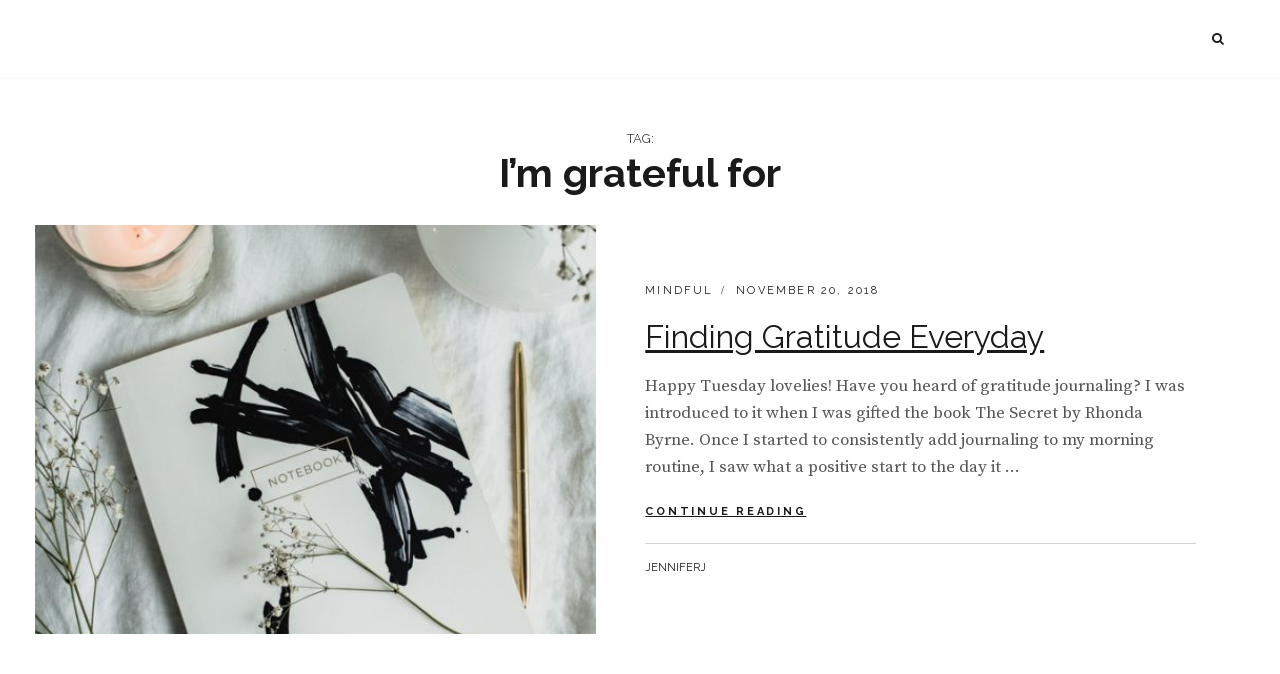

--- FILE ---
content_type: text/html; charset=UTF-8
request_url: https://jenniferjsullins.com/tag/im-grateful-for/
body_size: 15871
content:
<!DOCTYPE html>
<html dir="ltr" >
<head>
<meta charset="UTF-8">
<meta name="viewport" content="width=device-width, initial-scale=1">
<link rel="profile" href="https://gmpg.org/xfn/11">

<title>I'm grateful for -</title>
	<style>img:is([sizes="auto" i], [sizes^="auto," i]) { contain-intrinsic-size: 3000px 1500px }</style>
	
		<!-- All in One SEO 4.5.6 - aioseo.com -->
		<meta name="robots" content="max-image-preview:large" />
		<link rel="canonical" href="https://jenniferjsullins.com/tag/im-grateful-for/" />
		<meta name="generator" content="All in One SEO (AIOSEO) 4.5.6" />
		<script type="application/ld+json" class="aioseo-schema">
			{"@context":"https:\/\/schema.org","@graph":[{"@type":"BreadcrumbList","@id":"https:\/\/jenniferjsullins.com\/tag\/im-grateful-for\/#breadcrumblist","itemListElement":[{"@type":"ListItem","@id":"https:\/\/jenniferjsullins.com\/#listItem","position":1,"name":"Home","item":"https:\/\/jenniferjsullins.com\/","nextItem":"https:\/\/jenniferjsullins.com\/tag\/im-grateful-for\/#listItem"},{"@type":"ListItem","@id":"https:\/\/jenniferjsullins.com\/tag\/im-grateful-for\/#listItem","position":2,"name":"I'm grateful for","previousItem":"https:\/\/jenniferjsullins.com\/#listItem"}]},{"@type":"CollectionPage","@id":"https:\/\/jenniferjsullins.com\/tag\/im-grateful-for\/#collectionpage","url":"https:\/\/jenniferjsullins.com\/tag\/im-grateful-for\/","name":"I'm grateful for -","inLanguage":"en-US","isPartOf":{"@id":"https:\/\/jenniferjsullins.com\/#website"},"breadcrumb":{"@id":"https:\/\/jenniferjsullins.com\/tag\/im-grateful-for\/#breadcrumblist"}},{"@type":"Organization","@id":"https:\/\/jenniferjsullins.com\/#organization","url":"https:\/\/jenniferjsullins.com\/"},{"@type":"WebSite","@id":"https:\/\/jenniferjsullins.com\/#website","url":"https:\/\/jenniferjsullins.com\/","inLanguage":"en-US","publisher":{"@id":"https:\/\/jenniferjsullins.com\/#organization"}}]}
		</script>
		<!-- All in One SEO -->

<link rel='dns-prefetch' href='//a.omappapi.com' />
<link rel='dns-prefetch' href='//fonts.googleapis.com' />
<link rel="alternate" type="application/rss+xml" title=" &raquo; Feed" href="https://jenniferjsullins.com/feed/" />
<link rel="alternate" type="application/rss+xml" title=" &raquo; Comments Feed" href="https://jenniferjsullins.com/comments/feed/" />
<link rel="alternate" type="application/rss+xml" title=" &raquo; I&#039;m grateful for Tag Feed" href="https://jenniferjsullins.com/tag/im-grateful-for/feed/" />
		<!-- This site uses the Google Analytics by MonsterInsights plugin v8.23.1 - Using Analytics tracking - https://www.monsterinsights.com/ -->
							<script src="//www.googletagmanager.com/gtag/js?id=G-9G3KHFRWTS"  data-cfasync="false" data-wpfc-render="false" type="text/javascript" async></script>
			<script data-cfasync="false" data-wpfc-render="false" type="text/javascript">
				var mi_version = '8.23.1';
				var mi_track_user = true;
				var mi_no_track_reason = '';
				
								var disableStrs = [
										'ga-disable-G-9G3KHFRWTS',
									];

				/* Function to detect opted out users */
				function __gtagTrackerIsOptedOut() {
					for (var index = 0; index < disableStrs.length; index++) {
						if (document.cookie.indexOf(disableStrs[index] + '=true') > -1) {
							return true;
						}
					}

					return false;
				}

				/* Disable tracking if the opt-out cookie exists. */
				if (__gtagTrackerIsOptedOut()) {
					for (var index = 0; index < disableStrs.length; index++) {
						window[disableStrs[index]] = true;
					}
				}

				/* Opt-out function */
				function __gtagTrackerOptout() {
					for (var index = 0; index < disableStrs.length; index++) {
						document.cookie = disableStrs[index] + '=true; expires=Thu, 31 Dec 2099 23:59:59 UTC; path=/';
						window[disableStrs[index]] = true;
					}
				}

				if ('undefined' === typeof gaOptout) {
					function gaOptout() {
						__gtagTrackerOptout();
					}
				}
								window.dataLayer = window.dataLayer || [];

				window.MonsterInsightsDualTracker = {
					helpers: {},
					trackers: {},
				};
				if (mi_track_user) {
					function __gtagDataLayer() {
						dataLayer.push(arguments);
					}

					function __gtagTracker(type, name, parameters) {
						if (!parameters) {
							parameters = {};
						}

						if (parameters.send_to) {
							__gtagDataLayer.apply(null, arguments);
							return;
						}

						if (type === 'event') {
														parameters.send_to = monsterinsights_frontend.v4_id;
							var hookName = name;
							if (typeof parameters['event_category'] !== 'undefined') {
								hookName = parameters['event_category'] + ':' + name;
							}

							if (typeof MonsterInsightsDualTracker.trackers[hookName] !== 'undefined') {
								MonsterInsightsDualTracker.trackers[hookName](parameters);
							} else {
								__gtagDataLayer('event', name, parameters);
							}
							
						} else {
							__gtagDataLayer.apply(null, arguments);
						}
					}

					__gtagTracker('js', new Date());
					__gtagTracker('set', {
						'developer_id.dZGIzZG': true,
											});
										__gtagTracker('config', 'G-9G3KHFRWTS', {"forceSSL":"true"} );
															window.gtag = __gtagTracker;										(function () {
						/* https://developers.google.com/analytics/devguides/collection/analyticsjs/ */
						/* ga and __gaTracker compatibility shim. */
						var noopfn = function () {
							return null;
						};
						var newtracker = function () {
							return new Tracker();
						};
						var Tracker = function () {
							return null;
						};
						var p = Tracker.prototype;
						p.get = noopfn;
						p.set = noopfn;
						p.send = function () {
							var args = Array.prototype.slice.call(arguments);
							args.unshift('send');
							__gaTracker.apply(null, args);
						};
						var __gaTracker = function () {
							var len = arguments.length;
							if (len === 0) {
								return;
							}
							var f = arguments[len - 1];
							if (typeof f !== 'object' || f === null || typeof f.hitCallback !== 'function') {
								if ('send' === arguments[0]) {
									var hitConverted, hitObject = false, action;
									if ('event' === arguments[1]) {
										if ('undefined' !== typeof arguments[3]) {
											hitObject = {
												'eventAction': arguments[3],
												'eventCategory': arguments[2],
												'eventLabel': arguments[4],
												'value': arguments[5] ? arguments[5] : 1,
											}
										}
									}
									if ('pageview' === arguments[1]) {
										if ('undefined' !== typeof arguments[2]) {
											hitObject = {
												'eventAction': 'page_view',
												'page_path': arguments[2],
											}
										}
									}
									if (typeof arguments[2] === 'object') {
										hitObject = arguments[2];
									}
									if (typeof arguments[5] === 'object') {
										Object.assign(hitObject, arguments[5]);
									}
									if ('undefined' !== typeof arguments[1].hitType) {
										hitObject = arguments[1];
										if ('pageview' === hitObject.hitType) {
											hitObject.eventAction = 'page_view';
										}
									}
									if (hitObject) {
										action = 'timing' === arguments[1].hitType ? 'timing_complete' : hitObject.eventAction;
										hitConverted = mapArgs(hitObject);
										__gtagTracker('event', action, hitConverted);
									}
								}
								return;
							}

							function mapArgs(args) {
								var arg, hit = {};
								var gaMap = {
									'eventCategory': 'event_category',
									'eventAction': 'event_action',
									'eventLabel': 'event_label',
									'eventValue': 'event_value',
									'nonInteraction': 'non_interaction',
									'timingCategory': 'event_category',
									'timingVar': 'name',
									'timingValue': 'value',
									'timingLabel': 'event_label',
									'page': 'page_path',
									'location': 'page_location',
									'title': 'page_title',
									'referrer' : 'page_referrer',
								};
								for (arg in args) {
																		if (!(!args.hasOwnProperty(arg) || !gaMap.hasOwnProperty(arg))) {
										hit[gaMap[arg]] = args[arg];
									} else {
										hit[arg] = args[arg];
									}
								}
								return hit;
							}

							try {
								f.hitCallback();
							} catch (ex) {
							}
						};
						__gaTracker.create = newtracker;
						__gaTracker.getByName = newtracker;
						__gaTracker.getAll = function () {
							return [];
						};
						__gaTracker.remove = noopfn;
						__gaTracker.loaded = true;
						window['__gaTracker'] = __gaTracker;
					})();
									} else {
										console.log("");
					(function () {
						function __gtagTracker() {
							return null;
						}

						window['__gtagTracker'] = __gtagTracker;
						window['gtag'] = __gtagTracker;
					})();
									}
			</script>
				<!-- / Google Analytics by MonsterInsights -->
		<script type="text/javascript">
/* <![CDATA[ */
window._wpemojiSettings = {"baseUrl":"https:\/\/s.w.org\/images\/core\/emoji\/15.0.3\/72x72\/","ext":".png","svgUrl":"https:\/\/s.w.org\/images\/core\/emoji\/15.0.3\/svg\/","svgExt":".svg","source":{"concatemoji":"https:\/\/jenniferjsullins.com\/wp-includes\/js\/wp-emoji-release.min.js?ver=6.7.1"}};
/*! This file is auto-generated */
!function(i,n){var o,s,e;function c(e){try{var t={supportTests:e,timestamp:(new Date).valueOf()};sessionStorage.setItem(o,JSON.stringify(t))}catch(e){}}function p(e,t,n){e.clearRect(0,0,e.canvas.width,e.canvas.height),e.fillText(t,0,0);var t=new Uint32Array(e.getImageData(0,0,e.canvas.width,e.canvas.height).data),r=(e.clearRect(0,0,e.canvas.width,e.canvas.height),e.fillText(n,0,0),new Uint32Array(e.getImageData(0,0,e.canvas.width,e.canvas.height).data));return t.every(function(e,t){return e===r[t]})}function u(e,t,n){switch(t){case"flag":return n(e,"\ud83c\udff3\ufe0f\u200d\u26a7\ufe0f","\ud83c\udff3\ufe0f\u200b\u26a7\ufe0f")?!1:!n(e,"\ud83c\uddfa\ud83c\uddf3","\ud83c\uddfa\u200b\ud83c\uddf3")&&!n(e,"\ud83c\udff4\udb40\udc67\udb40\udc62\udb40\udc65\udb40\udc6e\udb40\udc67\udb40\udc7f","\ud83c\udff4\u200b\udb40\udc67\u200b\udb40\udc62\u200b\udb40\udc65\u200b\udb40\udc6e\u200b\udb40\udc67\u200b\udb40\udc7f");case"emoji":return!n(e,"\ud83d\udc26\u200d\u2b1b","\ud83d\udc26\u200b\u2b1b")}return!1}function f(e,t,n){var r="undefined"!=typeof WorkerGlobalScope&&self instanceof WorkerGlobalScope?new OffscreenCanvas(300,150):i.createElement("canvas"),a=r.getContext("2d",{willReadFrequently:!0}),o=(a.textBaseline="top",a.font="600 32px Arial",{});return e.forEach(function(e){o[e]=t(a,e,n)}),o}function t(e){var t=i.createElement("script");t.src=e,t.defer=!0,i.head.appendChild(t)}"undefined"!=typeof Promise&&(o="wpEmojiSettingsSupports",s=["flag","emoji"],n.supports={everything:!0,everythingExceptFlag:!0},e=new Promise(function(e){i.addEventListener("DOMContentLoaded",e,{once:!0})}),new Promise(function(t){var n=function(){try{var e=JSON.parse(sessionStorage.getItem(o));if("object"==typeof e&&"number"==typeof e.timestamp&&(new Date).valueOf()<e.timestamp+604800&&"object"==typeof e.supportTests)return e.supportTests}catch(e){}return null}();if(!n){if("undefined"!=typeof Worker&&"undefined"!=typeof OffscreenCanvas&&"undefined"!=typeof URL&&URL.createObjectURL&&"undefined"!=typeof Blob)try{var e="postMessage("+f.toString()+"("+[JSON.stringify(s),u.toString(),p.toString()].join(",")+"));",r=new Blob([e],{type:"text/javascript"}),a=new Worker(URL.createObjectURL(r),{name:"wpTestEmojiSupports"});return void(a.onmessage=function(e){c(n=e.data),a.terminate(),t(n)})}catch(e){}c(n=f(s,u,p))}t(n)}).then(function(e){for(var t in e)n.supports[t]=e[t],n.supports.everything=n.supports.everything&&n.supports[t],"flag"!==t&&(n.supports.everythingExceptFlag=n.supports.everythingExceptFlag&&n.supports[t]);n.supports.everythingExceptFlag=n.supports.everythingExceptFlag&&!n.supports.flag,n.DOMReady=!1,n.readyCallback=function(){n.DOMReady=!0}}).then(function(){return e}).then(function(){var e;n.supports.everything||(n.readyCallback(),(e=n.source||{}).concatemoji?t(e.concatemoji):e.wpemoji&&e.twemoji&&(t(e.twemoji),t(e.wpemoji)))}))}((window,document),window._wpemojiSettings);
/* ]]> */
</script>
<link rel='stylesheet' id='sbi_styles-css' href='https://jenniferjsullins.com/wp-content/plugins/instagram-feed/css/sbi-styles.min.css?ver=6.2.8' type='text/css' media='all' />
<style id='wp-emoji-styles-inline-css' type='text/css'>

	img.wp-smiley, img.emoji {
		display: inline !important;
		border: none !important;
		box-shadow: none !important;
		height: 1em !important;
		width: 1em !important;
		margin: 0 0.07em !important;
		vertical-align: -0.1em !important;
		background: none !important;
		padding: 0 !important;
	}
</style>
<link rel='stylesheet' id='wp-block-library-css' href='https://jenniferjsullins.com/wp-includes/css/dist/block-library/style.min.css?ver=6.7.1' type='text/css' media='all' />
<style id='wp-block-library-theme-inline-css' type='text/css'>
.wp-block-audio :where(figcaption){color:#555;font-size:13px;text-align:center}.is-dark-theme .wp-block-audio :where(figcaption){color:#ffffffa6}.wp-block-audio{margin:0 0 1em}.wp-block-code{border:1px solid #ccc;border-radius:4px;font-family:Menlo,Consolas,monaco,monospace;padding:.8em 1em}.wp-block-embed :where(figcaption){color:#555;font-size:13px;text-align:center}.is-dark-theme .wp-block-embed :where(figcaption){color:#ffffffa6}.wp-block-embed{margin:0 0 1em}.blocks-gallery-caption{color:#555;font-size:13px;text-align:center}.is-dark-theme .blocks-gallery-caption{color:#ffffffa6}:root :where(.wp-block-image figcaption){color:#555;font-size:13px;text-align:center}.is-dark-theme :root :where(.wp-block-image figcaption){color:#ffffffa6}.wp-block-image{margin:0 0 1em}.wp-block-pullquote{border-bottom:4px solid;border-top:4px solid;color:currentColor;margin-bottom:1.75em}.wp-block-pullquote cite,.wp-block-pullquote footer,.wp-block-pullquote__citation{color:currentColor;font-size:.8125em;font-style:normal;text-transform:uppercase}.wp-block-quote{border-left:.25em solid;margin:0 0 1.75em;padding-left:1em}.wp-block-quote cite,.wp-block-quote footer{color:currentColor;font-size:.8125em;font-style:normal;position:relative}.wp-block-quote:where(.has-text-align-right){border-left:none;border-right:.25em solid;padding-left:0;padding-right:1em}.wp-block-quote:where(.has-text-align-center){border:none;padding-left:0}.wp-block-quote.is-large,.wp-block-quote.is-style-large,.wp-block-quote:where(.is-style-plain){border:none}.wp-block-search .wp-block-search__label{font-weight:700}.wp-block-search__button{border:1px solid #ccc;padding:.375em .625em}:where(.wp-block-group.has-background){padding:1.25em 2.375em}.wp-block-separator.has-css-opacity{opacity:.4}.wp-block-separator{border:none;border-bottom:2px solid;margin-left:auto;margin-right:auto}.wp-block-separator.has-alpha-channel-opacity{opacity:1}.wp-block-separator:not(.is-style-wide):not(.is-style-dots){width:100px}.wp-block-separator.has-background:not(.is-style-dots){border-bottom:none;height:1px}.wp-block-separator.has-background:not(.is-style-wide):not(.is-style-dots){height:2px}.wp-block-table{margin:0 0 1em}.wp-block-table td,.wp-block-table th{word-break:normal}.wp-block-table :where(figcaption){color:#555;font-size:13px;text-align:center}.is-dark-theme .wp-block-table :where(figcaption){color:#ffffffa6}.wp-block-video :where(figcaption){color:#555;font-size:13px;text-align:center}.is-dark-theme .wp-block-video :where(figcaption){color:#ffffffa6}.wp-block-video{margin:0 0 1em}:root :where(.wp-block-template-part.has-background){margin-bottom:0;margin-top:0;padding:1.25em 2.375em}
</style>
<link rel='stylesheet' id='wc-blocks-vendors-style-css' href='https://jenniferjsullins.com/wp-content/plugins/woocommerce/packages/woocommerce-blocks/build/wc-blocks-vendors-style.css?ver=7.8.3' type='text/css' media='all' />
<link rel='stylesheet' id='wc-blocks-style-css' href='https://jenniferjsullins.com/wp-content/plugins/woocommerce/packages/woocommerce-blocks/build/wc-blocks-style.css?ver=7.8.3' type='text/css' media='all' />
<style id='classic-theme-styles-inline-css' type='text/css'>
/*! This file is auto-generated */
.wp-block-button__link{color:#fff;background-color:#32373c;border-radius:9999px;box-shadow:none;text-decoration:none;padding:calc(.667em + 2px) calc(1.333em + 2px);font-size:1.125em}.wp-block-file__button{background:#32373c;color:#fff;text-decoration:none}
</style>
<style id='global-styles-inline-css' type='text/css'>
:root{--wp--preset--aspect-ratio--square: 1;--wp--preset--aspect-ratio--4-3: 4/3;--wp--preset--aspect-ratio--3-4: 3/4;--wp--preset--aspect-ratio--3-2: 3/2;--wp--preset--aspect-ratio--2-3: 2/3;--wp--preset--aspect-ratio--16-9: 16/9;--wp--preset--aspect-ratio--9-16: 9/16;--wp--preset--color--black: #000000;--wp--preset--color--cyan-bluish-gray: #abb8c3;--wp--preset--color--white: #ffffff;--wp--preset--color--pale-pink: #f78da7;--wp--preset--color--vivid-red: #cf2e2e;--wp--preset--color--luminous-vivid-orange: #ff6900;--wp--preset--color--luminous-vivid-amber: #fcb900;--wp--preset--color--light-green-cyan: #7bdcb5;--wp--preset--color--vivid-green-cyan: #00d084;--wp--preset--color--pale-cyan-blue: #8ed1fc;--wp--preset--color--vivid-cyan-blue: #0693e3;--wp--preset--color--vivid-purple: #9b51e0;--wp--preset--color--medium-black: #333333;--wp--preset--color--gray: #999999;--wp--preset--color--medium-gray: #666666;--wp--preset--color--light-gray: #f2f2f2;--wp--preset--gradient--vivid-cyan-blue-to-vivid-purple: linear-gradient(135deg,rgba(6,147,227,1) 0%,rgb(155,81,224) 100%);--wp--preset--gradient--light-green-cyan-to-vivid-green-cyan: linear-gradient(135deg,rgb(122,220,180) 0%,rgb(0,208,130) 100%);--wp--preset--gradient--luminous-vivid-amber-to-luminous-vivid-orange: linear-gradient(135deg,rgba(252,185,0,1) 0%,rgba(255,105,0,1) 100%);--wp--preset--gradient--luminous-vivid-orange-to-vivid-red: linear-gradient(135deg,rgba(255,105,0,1) 0%,rgb(207,46,46) 100%);--wp--preset--gradient--very-light-gray-to-cyan-bluish-gray: linear-gradient(135deg,rgb(238,238,238) 0%,rgb(169,184,195) 100%);--wp--preset--gradient--cool-to-warm-spectrum: linear-gradient(135deg,rgb(74,234,220) 0%,rgb(151,120,209) 20%,rgb(207,42,186) 40%,rgb(238,44,130) 60%,rgb(251,105,98) 80%,rgb(254,248,76) 100%);--wp--preset--gradient--blush-light-purple: linear-gradient(135deg,rgb(255,206,236) 0%,rgb(152,150,240) 100%);--wp--preset--gradient--blush-bordeaux: linear-gradient(135deg,rgb(254,205,165) 0%,rgb(254,45,45) 50%,rgb(107,0,62) 100%);--wp--preset--gradient--luminous-dusk: linear-gradient(135deg,rgb(255,203,112) 0%,rgb(199,81,192) 50%,rgb(65,88,208) 100%);--wp--preset--gradient--pale-ocean: linear-gradient(135deg,rgb(255,245,203) 0%,rgb(182,227,212) 50%,rgb(51,167,181) 100%);--wp--preset--gradient--electric-grass: linear-gradient(135deg,rgb(202,248,128) 0%,rgb(113,206,126) 100%);--wp--preset--gradient--midnight: linear-gradient(135deg,rgb(2,3,129) 0%,rgb(40,116,252) 100%);--wp--preset--font-size--small: 14px;--wp--preset--font-size--medium: 20px;--wp--preset--font-size--large: 30px;--wp--preset--font-size--x-large: 42px;--wp--preset--font-size--normal: 17px;--wp--preset--font-size--huge: 40px;--wp--preset--spacing--20: 0.44rem;--wp--preset--spacing--30: 0.67rem;--wp--preset--spacing--40: 1rem;--wp--preset--spacing--50: 1.5rem;--wp--preset--spacing--60: 2.25rem;--wp--preset--spacing--70: 3.38rem;--wp--preset--spacing--80: 5.06rem;--wp--preset--shadow--natural: 6px 6px 9px rgba(0, 0, 0, 0.2);--wp--preset--shadow--deep: 12px 12px 50px rgba(0, 0, 0, 0.4);--wp--preset--shadow--sharp: 6px 6px 0px rgba(0, 0, 0, 0.2);--wp--preset--shadow--outlined: 6px 6px 0px -3px rgba(255, 255, 255, 1), 6px 6px rgba(0, 0, 0, 1);--wp--preset--shadow--crisp: 6px 6px 0px rgba(0, 0, 0, 1);}:where(.is-layout-flex){gap: 0.5em;}:where(.is-layout-grid){gap: 0.5em;}body .is-layout-flex{display: flex;}.is-layout-flex{flex-wrap: wrap;align-items: center;}.is-layout-flex > :is(*, div){margin: 0;}body .is-layout-grid{display: grid;}.is-layout-grid > :is(*, div){margin: 0;}:where(.wp-block-columns.is-layout-flex){gap: 2em;}:where(.wp-block-columns.is-layout-grid){gap: 2em;}:where(.wp-block-post-template.is-layout-flex){gap: 1.25em;}:where(.wp-block-post-template.is-layout-grid){gap: 1.25em;}.has-black-color{color: var(--wp--preset--color--black) !important;}.has-cyan-bluish-gray-color{color: var(--wp--preset--color--cyan-bluish-gray) !important;}.has-white-color{color: var(--wp--preset--color--white) !important;}.has-pale-pink-color{color: var(--wp--preset--color--pale-pink) !important;}.has-vivid-red-color{color: var(--wp--preset--color--vivid-red) !important;}.has-luminous-vivid-orange-color{color: var(--wp--preset--color--luminous-vivid-orange) !important;}.has-luminous-vivid-amber-color{color: var(--wp--preset--color--luminous-vivid-amber) !important;}.has-light-green-cyan-color{color: var(--wp--preset--color--light-green-cyan) !important;}.has-vivid-green-cyan-color{color: var(--wp--preset--color--vivid-green-cyan) !important;}.has-pale-cyan-blue-color{color: var(--wp--preset--color--pale-cyan-blue) !important;}.has-vivid-cyan-blue-color{color: var(--wp--preset--color--vivid-cyan-blue) !important;}.has-vivid-purple-color{color: var(--wp--preset--color--vivid-purple) !important;}.has-black-background-color{background-color: var(--wp--preset--color--black) !important;}.has-cyan-bluish-gray-background-color{background-color: var(--wp--preset--color--cyan-bluish-gray) !important;}.has-white-background-color{background-color: var(--wp--preset--color--white) !important;}.has-pale-pink-background-color{background-color: var(--wp--preset--color--pale-pink) !important;}.has-vivid-red-background-color{background-color: var(--wp--preset--color--vivid-red) !important;}.has-luminous-vivid-orange-background-color{background-color: var(--wp--preset--color--luminous-vivid-orange) !important;}.has-luminous-vivid-amber-background-color{background-color: var(--wp--preset--color--luminous-vivid-amber) !important;}.has-light-green-cyan-background-color{background-color: var(--wp--preset--color--light-green-cyan) !important;}.has-vivid-green-cyan-background-color{background-color: var(--wp--preset--color--vivid-green-cyan) !important;}.has-pale-cyan-blue-background-color{background-color: var(--wp--preset--color--pale-cyan-blue) !important;}.has-vivid-cyan-blue-background-color{background-color: var(--wp--preset--color--vivid-cyan-blue) !important;}.has-vivid-purple-background-color{background-color: var(--wp--preset--color--vivid-purple) !important;}.has-black-border-color{border-color: var(--wp--preset--color--black) !important;}.has-cyan-bluish-gray-border-color{border-color: var(--wp--preset--color--cyan-bluish-gray) !important;}.has-white-border-color{border-color: var(--wp--preset--color--white) !important;}.has-pale-pink-border-color{border-color: var(--wp--preset--color--pale-pink) !important;}.has-vivid-red-border-color{border-color: var(--wp--preset--color--vivid-red) !important;}.has-luminous-vivid-orange-border-color{border-color: var(--wp--preset--color--luminous-vivid-orange) !important;}.has-luminous-vivid-amber-border-color{border-color: var(--wp--preset--color--luminous-vivid-amber) !important;}.has-light-green-cyan-border-color{border-color: var(--wp--preset--color--light-green-cyan) !important;}.has-vivid-green-cyan-border-color{border-color: var(--wp--preset--color--vivid-green-cyan) !important;}.has-pale-cyan-blue-border-color{border-color: var(--wp--preset--color--pale-cyan-blue) !important;}.has-vivid-cyan-blue-border-color{border-color: var(--wp--preset--color--vivid-cyan-blue) !important;}.has-vivid-purple-border-color{border-color: var(--wp--preset--color--vivid-purple) !important;}.has-vivid-cyan-blue-to-vivid-purple-gradient-background{background: var(--wp--preset--gradient--vivid-cyan-blue-to-vivid-purple) !important;}.has-light-green-cyan-to-vivid-green-cyan-gradient-background{background: var(--wp--preset--gradient--light-green-cyan-to-vivid-green-cyan) !important;}.has-luminous-vivid-amber-to-luminous-vivid-orange-gradient-background{background: var(--wp--preset--gradient--luminous-vivid-amber-to-luminous-vivid-orange) !important;}.has-luminous-vivid-orange-to-vivid-red-gradient-background{background: var(--wp--preset--gradient--luminous-vivid-orange-to-vivid-red) !important;}.has-very-light-gray-to-cyan-bluish-gray-gradient-background{background: var(--wp--preset--gradient--very-light-gray-to-cyan-bluish-gray) !important;}.has-cool-to-warm-spectrum-gradient-background{background: var(--wp--preset--gradient--cool-to-warm-spectrum) !important;}.has-blush-light-purple-gradient-background{background: var(--wp--preset--gradient--blush-light-purple) !important;}.has-blush-bordeaux-gradient-background{background: var(--wp--preset--gradient--blush-bordeaux) !important;}.has-luminous-dusk-gradient-background{background: var(--wp--preset--gradient--luminous-dusk) !important;}.has-pale-ocean-gradient-background{background: var(--wp--preset--gradient--pale-ocean) !important;}.has-electric-grass-gradient-background{background: var(--wp--preset--gradient--electric-grass) !important;}.has-midnight-gradient-background{background: var(--wp--preset--gradient--midnight) !important;}.has-small-font-size{font-size: var(--wp--preset--font-size--small) !important;}.has-medium-font-size{font-size: var(--wp--preset--font-size--medium) !important;}.has-large-font-size{font-size: var(--wp--preset--font-size--large) !important;}.has-x-large-font-size{font-size: var(--wp--preset--font-size--x-large) !important;}
:where(.wp-block-post-template.is-layout-flex){gap: 1.25em;}:where(.wp-block-post-template.is-layout-grid){gap: 1.25em;}
:where(.wp-block-columns.is-layout-flex){gap: 2em;}:where(.wp-block-columns.is-layout-grid){gap: 2em;}
:root :where(.wp-block-pullquote){font-size: 1.5em;line-height: 1.6;}
</style>
<link rel='stylesheet' id='catch-infinite-scroll-css' href='https://jenniferjsullins.com/wp-content/plugins/catch-infinite-scroll/public/css/catch-infinite-scroll-public.css?ver=2.0.5' type='text/css' media='all' />
<link rel='stylesheet' id='essential-widgets-css' href='https://jenniferjsullins.com/wp-content/plugins/essential-widgets/public/css/essential-widgets-public.css?ver=2.2' type='text/css' media='all' />
<link rel='stylesheet' id='woocommerce-layout-css' href='https://jenniferjsullins.com/wp-content/plugins/woocommerce/assets/css/woocommerce-layout.css?ver=6.7.0' type='text/css' media='all' />
<link rel='stylesheet' id='woocommerce-smallscreen-css' href='https://jenniferjsullins.com/wp-content/plugins/woocommerce/assets/css/woocommerce-smallscreen.css?ver=6.7.0' type='text/css' media='only screen and (max-width: 768px)' />
<link rel='stylesheet' id='woocommerce-general-css' href='https://jenniferjsullins.com/wp-content/plugins/woocommerce/assets/css/woocommerce.css?ver=6.7.0' type='text/css' media='all' />
<style id='woocommerce-inline-inline-css' type='text/css'>
.woocommerce form .form-row .required { visibility: visible; }
</style>
<link rel='stylesheet' id='fotografie-style-css' href='https://jenniferjsullins.com/wp-content/themes/fotografie/style.css?ver=6.7.1' type='text/css' media='all' />
<link rel='stylesheet' id='corporatefotografie-style-css' href='https://jenniferjsullins.com/wp-content/themes/corporate-fotografie/style.css?ver=20200903-70651' type='text/css' media='all' />
<link rel='stylesheet' id='fotografie-fonts-css' href='https://fonts.googleapis.com/css?family=Raleway%3A300%2C400%2C700%2C300italic%2C400italic%2C700italic%7CSource+Serif+Pro%3A300%2C400%2C700%2C300italic%2C400italic%2C700italic&#038;subset=latin%2Clatin-ext' type='text/css' media='all' />
<link rel='stylesheet' id='font-awesome-css' href='https://jenniferjsullins.com/wp-content/plugins/elementor/assets/lib/font-awesome/css/font-awesome.min.css?ver=4.7.0' type='text/css' media='all' />
<link rel='stylesheet' id='fotografie-block-style-css' href='https://jenniferjsullins.com/wp-content/themes/fotografie/assets/css/blocks.css?ver=1.0' type='text/css' media='all' />
<link rel='stylesheet' id='tawcvs-frontend-css' href='https://jenniferjsullins.com/wp-content/plugins/variation-swatches-for-woocommerce/assets/css/frontend.css?ver=2.2.1' type='text/css' media='all' />
<script type="text/javascript" src="https://jenniferjsullins.com/wp-content/plugins/google-analytics-for-wordpress/assets/js/frontend-gtag.min.js?ver=8.23.1" id="monsterinsights-frontend-script-js"></script>
<script data-cfasync="false" data-wpfc-render="false" type="text/javascript" id='monsterinsights-frontend-script-js-extra'>/* <![CDATA[ */
var monsterinsights_frontend = {"js_events_tracking":"true","download_extensions":"doc,pdf,ppt,zip,xls,docx,pptx,xlsx","inbound_paths":"[]","home_url":"https:\/\/jenniferjsullins.com","hash_tracking":"false","v4_id":"G-9G3KHFRWTS"};/* ]]> */
</script>
<script type="text/javascript" src="https://jenniferjsullins.com/wp-includes/js/jquery/jquery.min.js?ver=3.7.1" id="jquery-core-js"></script>
<script type="text/javascript" src="https://jenniferjsullins.com/wp-includes/js/jquery/jquery-migrate.min.js?ver=3.4.1" id="jquery-migrate-js"></script>
<script type="text/javascript" id="catch-infinite-scroll-js-extra">
/* <![CDATA[ */
var selector = {"jetpack_enabled":"","image":"https:\/\/jenniferjsullins.com\/wp-content\/plugins\/catch-infinite-scroll\/image\/loader.gif","load_more_text":"Load More","finish_text":"No more items to display","event":"click","navigationSelector":"nav.navigation, nav#nav-below","nextSelector":"nav.navigation .nav-links a.next, nav.navigation .nav-links .nav-previous a, nav#nav-below .nav-previous a","contentSelector":"#infinite-post-wrap","itemSelector":"article.status-publish","type":"post","theme":"corporate-fotografie"};
/* ]]> */
</script>
<script type="text/javascript" src="https://jenniferjsullins.com/wp-content/plugins/catch-infinite-scroll/public/js/catch-infinite-scroll-public.js?ver=2.0.5" id="catch-infinite-scroll-js"></script>
<script type="text/javascript" src="https://jenniferjsullins.com/wp-content/plugins/essential-widgets/public/js/essential-widgets-public.js?ver=2.2" id="essential-widgets-js"></script>
<link rel="https://api.w.org/" href="https://jenniferjsullins.com/wp-json/" /><link rel="alternate" title="JSON" type="application/json" href="https://jenniferjsullins.com/wp-json/wp/v2/tags/195" /><link rel="EditURI" type="application/rsd+xml" title="RSD" href="https://jenniferjsullins.com/xmlrpc.php?rsd" />
<meta name="generator" content="WordPress 6.7.1" />
<meta name="generator" content="WooCommerce 6.7.0" />
		<script type="text/javascript" async defer data-pin-color="" 
		 data-pin-hover="true" src="https://jenniferjsullins.com/wp-content/plugins/pinterest-pin-it-button-on-image-hover-and-post/js/pinit.js"></script>
			<noscript><style>.woocommerce-product-gallery{ opacity: 1 !important; }</style></noscript>
	<meta name="generator" content="Elementor 3.25.9; features: e_font_icon_svg, additional_custom_breakpoints, e_optimized_control_loading, e_element_cache; settings: css_print_method-external, google_font-enabled, font_display-swap">
			<style>
				.e-con.e-parent:nth-of-type(n+4):not(.e-lazyloaded):not(.e-no-lazyload),
				.e-con.e-parent:nth-of-type(n+4):not(.e-lazyloaded):not(.e-no-lazyload) * {
					background-image: none !important;
				}
				@media screen and (max-height: 1024px) {
					.e-con.e-parent:nth-of-type(n+3):not(.e-lazyloaded):not(.e-no-lazyload),
					.e-con.e-parent:nth-of-type(n+3):not(.e-lazyloaded):not(.e-no-lazyload) * {
						background-image: none !important;
					}
				}
				@media screen and (max-height: 640px) {
					.e-con.e-parent:nth-of-type(n+2):not(.e-lazyloaded):not(.e-no-lazyload),
					.e-con.e-parent:nth-of-type(n+2):not(.e-lazyloaded):not(.e-no-lazyload) * {
						background-image: none !important;
					}
				}
			</style>
			<link rel="icon" href="https://jenniferjsullins.com/wp-content/uploads/2018/08/cropped-peonies-10-of-16-e1533243638819-32x32.jpg" sizes="32x32" />
<link rel="icon" href="https://jenniferjsullins.com/wp-content/uploads/2018/08/cropped-peonies-10-of-16-e1533243638819-192x192.jpg" sizes="192x192" />
<link rel="apple-touch-icon" href="https://jenniferjsullins.com/wp-content/uploads/2018/08/cropped-peonies-10-of-16-e1533243638819-180x180.jpg" />
<meta name="msapplication-TileImage" content="https://jenniferjsullins.com/wp-content/uploads/2018/08/cropped-peonies-10-of-16-e1533243638819-270x270.jpg" />
		<style type="text/css" id="wp-custom-css">
			/* .page .entry-title {
	display: none;
}	 
*/

.site-branding img {
	max-width: 180px;
	
}

.page-id-353 .custom-header {
	display: block;
}

.page-id-353 .custom-header-content-wrapper {
	text-shadow: 1px 1px #000000;
}

.page-id-353 .custom-header .entry-title {
	display: block;
}

.custom-header {
	display: none;
}

	#site-generator {
	display: none;
}

#footer-instagram {
  margin-bottom: 10px;	
}

a	 {
	color: #000;
	text-decoration: underline;

}	


.site-title a:hover,
.site-title a:focus,
a:hover, a:focus, a:active,
.more-link:hover,
.more-link:focus,
.dropdown-toggle:hover,
.dropdown-toggle:focus,
#search-toggle:hover,
#search-toggle:focus,
#share-toggle:hover,
#share-toggle:focus,
#header-menu-social a:hover,
#header-menu-social a:focus,
.main-navigation a:hover,
.main-navigation a:focus,
.main-navigation ul.menu li:hover > a,
.main-navigation ul.menu li.focus > a,
.main-navigation ul.menu li:active > a,
.main-navigation ul ul a:hover,
.main-navigation ul ul > li.focus > a,
.portfolio-wrapper a:hover,
.portfolio-wrapper a:focus,
.post-archive .entry-title a:hover,
.post-archive .entry-title a:focus,
.entry-meta:hover,
.entry-meta:focus,
.post-archive .entry-meta a:hover,
.post-archive .entry-meta a:focus {
    color: #000;
		text-decoration: underline;
}

.single-post .site-content {
    max-width: 800px;
}

/* WOO Commerce Styling */

.woocommerce div.product p.price, .woocommerce div.product span.price, .woocommerce ul.products li.product .price {
	color: black;
}

.woocommerce div.product form.cart .button, .woocommerce div.product form.cart .button:hover {

    vertical-align: middle;
    float: left;
    background-color: white;
    color: black;
    border: 1px black solid;
    font-weight: bold;
}

.woocommerce #content div.product .woocommerce-tabs, .woocommerce div.product .woocommerce-tabs, .woocommerce-page #content div.product .woocommerce-tabs, .woocommerce-page div.product .woocommerce-tabs {
	display: none;
}

.post-navigation {
	display: none;
}

.sku_wrapper{
	display: none;
}

td.label {
	 width:20%;
   white-space:nowrap;
}

.tawcvs-swatches .swatch-label {
    width: 20%;
    color: black;
    border-radius: 2%;
}

.woocommerce-message{
	border-top-color:black;
}

.woocommerce-message::before {
	color: black;
}		</style>
		<style id="kirki-inline-styles"></style></head>

<body class="archive tag tag-im-grateful-for tag-195 wp-embed-responsive theme-fotografie woocommerce-no-js hfeed fluid-layout elementor-default elementor-kit-1821">


<div id="page" class="site">
	<div class="site-inner">
		<a class="skip-link screen-reader-text" href="#content">Skip to content</a>

		<header id="masthead" class="site-header" role="banner">

			<div class="site-header-main">
				<div class="wrapper">

					
	<div class="site-branding">
				<div id="site-details">
							<p class="site-title"><a href="https://jenniferjsullins.com/" rel="home"></a></p>
						<h2 class="site-description"></h2>
		</div><!-- #site-details -->
	</div><!-- .site-branding -->

						<div class="menu-toggle-wrapper">
		<button id="menu-toggle" class="menu-toggle" aria-controls="top-menu" aria-expanded="false"></span><span class="menu-label">Menu</span></button>
	</div><!-- .menu-toggle-wrapper -->
	<div id="site-header-menu" class="site-header-menu">
		
			<nav id="site-navigation" class="main-navigation" role="navigation" aria-label="Primary Menu">
				
		
			</nav><!-- .main-navigation -->

		<div class="mobile-social-search">
			<nav id="social-navigation" class="social-navigation" role="navigation" aria-label="Social Links Menu" aria-expanded="false">
				<button id="search-toggle" class="toggle-top"><span class="search-label screen-reader-text">Search</span></button>

				<div id="header-search-container" class="search-container">

<form role="search" method="get" class="search-form" action="https://jenniferjsullins.com/">
	<label>
		<span class="screen-reader-text">Search for:</span>

		<input type="search" class="search-field" placeholder="Enter keyword&hellip;" value="" name="s" />
	</label>

	<button type="submit" class="search-submit"><span class="search-button-text">Search</span></button>
</form>
</div>

							</nav><!-- .social-navigation -->
		</div><!-- .mobile-social-search -->

	</div><!-- .site-header-menu -->

				</div><!-- .wrapper -->
			</div><!-- .site-header-main -->

		</header>

		<div class="below-site-header">
			
			<div id="site-content-wrapper" class="site-content-contain">

				
				
				
				
				<div id="content" class="site-content">

			<div id="primary" class="content-area">
			<main id="main" class="site-main" role="main">

				<header class="page-header blog-section-headline">
					<div class="page-title-wrapper">
						<h1 class="page-title"><span class="archive-title-type">Tag: </span>I&#8217;m grateful for</h1>					</div><!-- .page-title-wrapper -->
					<div class="taxonomy-description-wrapper">
											</div><!-- .taxonomy-description-wrapper -->
				</header>

				<div id="infinite-post-wrap" class="post-archive">

										
						
<article id="post-841 post-841" class="post-841 post type-post status-publish format-standard has-post-thumbnail hentry category-mindful tag-give-thanks tag-gratitude-journaling tag-im-grateful-for tag-mindful-living tag-morning-routine tag-the-secret">

	
	<div class="post-thumbnail" style="background-image: url( 'https://jenniferjsullins.com/wp-content/uploads/2018/11/whiteonwhite-1443-533x533.jpg' )">
		<a class="cover-link" href="https://jenniferjsullins.com/2018/11/20/finding-gratitude-everyday/"></a>
	</div>


	<div class="entry-container content-right">
		<div class="post-wrapper">
			<header class="entry-header">
									
	<div class="entry-meta category-date-meta">
		<span class="cat-links"><span class="screen-reader-text">Categories: </span><a href="https://jenniferjsullins.com/category/mindful/" rel="category tag">Mindful</a></span>		<span class="posted-on"><span class="screen-reader-text">Posted on</span> <a href="https://jenniferjsullins.com/2018/11/20/finding-gratitude-everyday/" rel="bookmark"><time class="entry-date published" datetime="2018-11-20T08:00:08-08:00">November 20, 2018</time><time class="updated" datetime="2018-12-06T15:34:57-08:00">December 6, 2018</time></a></span>	</div><!-- .entry-meta -->
								<h2 class="entry-title"><a href="https://jenniferjsullins.com/2018/11/20/finding-gratitude-everyday/" rel="bookmark">Finding Gratitude Everyday</a></h2>			</header>

			<div class="entry-summary">
				<p>Happy Tuesday lovelies! Have you heard of gratitude journaling? I was introduced to it when I was gifted the book The Secret by Rhonda Byrne. Once I started to consistently add journaling to my morning routine, I saw what a positive start to the day it &hellip; <a href="https://jenniferjsullins.com/2018/11/20/finding-gratitude-everyday/" class="more-link"><span>Continue reading<span class="screen-reader-text">Finding Gratitude Everyday</span></span></a></p>
			</div><!-- .entry-summary -->

							
	<footer class="entry-footer entry-meta">
		<span class="byline"><span class="screen-reader-text">by </span><span class="author vcard"><a class="url fn n" href="https://jenniferjsullins.com/author/jenniferj/">jenniferj</a></span></span>			</footer><!-- .entry-meta -->
					</div><!-- .post-wrapper -->
	</div><!-- .entry-container -->
</article><!-- #post-841 -->

					
				</div><!-- .post-archive -->

				
			</main>
		</div><!-- #primary.content-area -->

	
				</div><!-- .site-content -->

				

				<footer id="colophon" class="site-footer" role="contentinfo">

					

<aside class="widget-area footer-widget-area one" role="complementary">
	<div class="wrapper">
					<div class="widget-column footer-widget-1">
				<section id="instagram-feed-widget-2" class="widget widget_instagram-feed-widget"><h2 class="widget-title">Instagram</h2>
<div id="sb_instagram"  class="sbi sbi_mob_col_1 sbi_tab_col_2 sbi_col_6 sbi_width_resp" style="padding-bottom: 10px;width: 100%;" data-feedid="*1"  data-res="auto" data-cols="6" data-colsmobile="1" data-colstablet="2" data-num="6" data-nummobile="" data-shortcode-atts="{}"  data-postid="841" data-locatornonce="92477c7810" data-sbi-flags="favorLocal">
	
    <div id="sbi_images"  style="padding: 5px;">
		<div class="sbi_item sbi_type_carousel sbi_new sbi_transition" id="sbi_18327743017147479" data-date="1727912855">
    <div class="sbi_photo_wrap">
        <a class="sbi_photo" href="https://www.instagram.com/p/DApAddmyI_g/" target="_blank" rel="noopener nofollow" data-full-res="https://scontent-dfw5-2.cdninstagram.com/v/t51.29350-15/461797830_2350103685325516_8577217817912777802_n.jpg?_nc_cat=100&#038;ccb=1-7&#038;_nc_sid=18de74&#038;_nc_ohc=SPSCkIf-3uYQ7kNvgH8wQ50&#038;_nc_zt=23&#038;_nc_ht=scontent-dfw5-2.cdninstagram.com&#038;edm=ANo9K5cEAAAA&#038;_nc_gid=AvmUUUDyCjeOYl1ou1377bA&#038;oh=00_AYCq7HJ3OVKOGzeg6EOeo6jlO-gtaUsTE07ISPYVMaKy2A&#038;oe=67567A24" data-img-src-set="{&quot;d&quot;:&quot;https:\/\/scontent-dfw5-2.cdninstagram.com\/v\/t51.29350-15\/461797830_2350103685325516_8577217817912777802_n.jpg?_nc_cat=100&amp;ccb=1-7&amp;_nc_sid=18de74&amp;_nc_ohc=SPSCkIf-3uYQ7kNvgH8wQ50&amp;_nc_zt=23&amp;_nc_ht=scontent-dfw5-2.cdninstagram.com&amp;edm=ANo9K5cEAAAA&amp;_nc_gid=AvmUUUDyCjeOYl1ou1377bA&amp;oh=00_AYCq7HJ3OVKOGzeg6EOeo6jlO-gtaUsTE07ISPYVMaKy2A&amp;oe=67567A24&quot;,&quot;150&quot;:&quot;https:\/\/scontent-dfw5-2.cdninstagram.com\/v\/t51.29350-15\/461797830_2350103685325516_8577217817912777802_n.jpg?_nc_cat=100&amp;ccb=1-7&amp;_nc_sid=18de74&amp;_nc_ohc=SPSCkIf-3uYQ7kNvgH8wQ50&amp;_nc_zt=23&amp;_nc_ht=scontent-dfw5-2.cdninstagram.com&amp;edm=ANo9K5cEAAAA&amp;_nc_gid=AvmUUUDyCjeOYl1ou1377bA&amp;oh=00_AYCq7HJ3OVKOGzeg6EOeo6jlO-gtaUsTE07ISPYVMaKy2A&amp;oe=67567A24&quot;,&quot;320&quot;:&quot;https:\/\/scontent-dfw5-2.cdninstagram.com\/v\/t51.29350-15\/461797830_2350103685325516_8577217817912777802_n.jpg?_nc_cat=100&amp;ccb=1-7&amp;_nc_sid=18de74&amp;_nc_ohc=SPSCkIf-3uYQ7kNvgH8wQ50&amp;_nc_zt=23&amp;_nc_ht=scontent-dfw5-2.cdninstagram.com&amp;edm=ANo9K5cEAAAA&amp;_nc_gid=AvmUUUDyCjeOYl1ou1377bA&amp;oh=00_AYCq7HJ3OVKOGzeg6EOeo6jlO-gtaUsTE07ISPYVMaKy2A&amp;oe=67567A24&quot;,&quot;640&quot;:&quot;https:\/\/scontent-dfw5-2.cdninstagram.com\/v\/t51.29350-15\/461797830_2350103685325516_8577217817912777802_n.jpg?_nc_cat=100&amp;ccb=1-7&amp;_nc_sid=18de74&amp;_nc_ohc=SPSCkIf-3uYQ7kNvgH8wQ50&amp;_nc_zt=23&amp;_nc_ht=scontent-dfw5-2.cdninstagram.com&amp;edm=ANo9K5cEAAAA&amp;_nc_gid=AvmUUUDyCjeOYl1ou1377bA&amp;oh=00_AYCq7HJ3OVKOGzeg6EOeo6jlO-gtaUsTE07ISPYVMaKy2A&amp;oe=67567A24&quot;}">
            <span class="sbi-screenreader">Cute new shop alert @joonshoppe</span>
            <svg class="svg-inline--fa fa-clone fa-w-16 sbi_lightbox_carousel_icon" aria-hidden="true" aria-label="Clone" data-fa-proƒcessed="" data-prefix="far" data-icon="clone" role="img" xmlns="http://www.w3.org/2000/svg" viewBox="0 0 512 512">
	                <path fill="currentColor" d="M464 0H144c-26.51 0-48 21.49-48 48v48H48c-26.51 0-48 21.49-48 48v320c0 26.51 21.49 48 48 48h320c26.51 0 48-21.49 48-48v-48h48c26.51 0 48-21.49 48-48V48c0-26.51-21.49-48-48-48zM362 464H54a6 6 0 0 1-6-6V150a6 6 0 0 1 6-6h42v224c0 26.51 21.49 48 48 48h224v42a6 6 0 0 1-6 6zm96-96H150a6 6 0 0 1-6-6V54a6 6 0 0 1 6-6h308a6 6 0 0 1 6 6v308a6 6 0 0 1-6 6z"></path>
	            </svg>	                    <img src="https://jenniferjsullins.com/wp-content/plugins/instagram-feed/img/placeholder.png" alt="Cute new shop alert @joonshoppe">
        </a>
    </div>
</div><div class="sbi_item sbi_type_carousel sbi_new sbi_transition" id="sbi_17870799969127690" data-date="1727580401">
    <div class="sbi_photo_wrap">
        <a class="sbi_photo" href="https://www.instagram.com/p/DAfGWrOJ6lH/" target="_blank" rel="noopener nofollow" data-full-res="https://scontent-dfw5-1.cdninstagram.com/v/t51.29350-15/461614484_1569811807289991_3455907665708281422_n.jpg?_nc_cat=110&#038;ccb=1-7&#038;_nc_sid=18de74&#038;_nc_ohc=ELjmaI1MVwQQ7kNvgEVD4fj&#038;_nc_zt=23&#038;_nc_ht=scontent-dfw5-1.cdninstagram.com&#038;edm=ANo9K5cEAAAA&#038;_nc_gid=AvmUUUDyCjeOYl1ou1377bA&#038;oh=00_AYALccp_yx26coGyHC99WmEMeJ_YbqXUvJkzN1sVx9yS3w&#038;oe=67568098" data-img-src-set="{&quot;d&quot;:&quot;https:\/\/scontent-dfw5-1.cdninstagram.com\/v\/t51.29350-15\/461614484_1569811807289991_3455907665708281422_n.jpg?_nc_cat=110&amp;ccb=1-7&amp;_nc_sid=18de74&amp;_nc_ohc=ELjmaI1MVwQQ7kNvgEVD4fj&amp;_nc_zt=23&amp;_nc_ht=scontent-dfw5-1.cdninstagram.com&amp;edm=ANo9K5cEAAAA&amp;_nc_gid=AvmUUUDyCjeOYl1ou1377bA&amp;oh=00_AYALccp_yx26coGyHC99WmEMeJ_YbqXUvJkzN1sVx9yS3w&amp;oe=67568098&quot;,&quot;150&quot;:&quot;https:\/\/scontent-dfw5-1.cdninstagram.com\/v\/t51.29350-15\/461614484_1569811807289991_3455907665708281422_n.jpg?_nc_cat=110&amp;ccb=1-7&amp;_nc_sid=18de74&amp;_nc_ohc=ELjmaI1MVwQQ7kNvgEVD4fj&amp;_nc_zt=23&amp;_nc_ht=scontent-dfw5-1.cdninstagram.com&amp;edm=ANo9K5cEAAAA&amp;_nc_gid=AvmUUUDyCjeOYl1ou1377bA&amp;oh=00_AYALccp_yx26coGyHC99WmEMeJ_YbqXUvJkzN1sVx9yS3w&amp;oe=67568098&quot;,&quot;320&quot;:&quot;https:\/\/scontent-dfw5-1.cdninstagram.com\/v\/t51.29350-15\/461614484_1569811807289991_3455907665708281422_n.jpg?_nc_cat=110&amp;ccb=1-7&amp;_nc_sid=18de74&amp;_nc_ohc=ELjmaI1MVwQQ7kNvgEVD4fj&amp;_nc_zt=23&amp;_nc_ht=scontent-dfw5-1.cdninstagram.com&amp;edm=ANo9K5cEAAAA&amp;_nc_gid=AvmUUUDyCjeOYl1ou1377bA&amp;oh=00_AYALccp_yx26coGyHC99WmEMeJ_YbqXUvJkzN1sVx9yS3w&amp;oe=67568098&quot;,&quot;640&quot;:&quot;https:\/\/scontent-dfw5-1.cdninstagram.com\/v\/t51.29350-15\/461614484_1569811807289991_3455907665708281422_n.jpg?_nc_cat=110&amp;ccb=1-7&amp;_nc_sid=18de74&amp;_nc_ohc=ELjmaI1MVwQQ7kNvgEVD4fj&amp;_nc_zt=23&amp;_nc_ht=scontent-dfw5-1.cdninstagram.com&amp;edm=ANo9K5cEAAAA&amp;_nc_gid=AvmUUUDyCjeOYl1ou1377bA&amp;oh=00_AYALccp_yx26coGyHC99WmEMeJ_YbqXUvJkzN1sVx9yS3w&amp;oe=67568098&quot;}">
            <span class="sbi-screenreader">A week in Italy just the ✌🏼of us. 🇮🇹 So</span>
            <svg class="svg-inline--fa fa-clone fa-w-16 sbi_lightbox_carousel_icon" aria-hidden="true" aria-label="Clone" data-fa-proƒcessed="" data-prefix="far" data-icon="clone" role="img" xmlns="http://www.w3.org/2000/svg" viewBox="0 0 512 512">
	                <path fill="currentColor" d="M464 0H144c-26.51 0-48 21.49-48 48v48H48c-26.51 0-48 21.49-48 48v320c0 26.51 21.49 48 48 48h320c26.51 0 48-21.49 48-48v-48h48c26.51 0 48-21.49 48-48V48c0-26.51-21.49-48-48-48zM362 464H54a6 6 0 0 1-6-6V150a6 6 0 0 1 6-6h42v224c0 26.51 21.49 48 48 48h224v42a6 6 0 0 1-6 6zm96-96H150a6 6 0 0 1-6-6V54a6 6 0 0 1 6-6h308a6 6 0 0 1 6 6v308a6 6 0 0 1-6 6z"></path>
	            </svg>	                    <img src="https://jenniferjsullins.com/wp-content/plugins/instagram-feed/img/placeholder.png" alt="A week in Italy just the ✌🏼of us. 🇮🇹 Some highlights of the trip were the people watching in Milan during fashion week, a must do food tour through Bologna, and a 2 day wedding event of dear friends in Lake Como. It was the most heartfelt and stunning wedding, straight out of a movie. 

I am so thankful for this trip that wouldn’t have been possible without our village of help and especially a best friend who says “just book it, you’ll figure the rest out later.” Thank you @mrs.smith13 for setting aside your busy schedule to fly out and watch the boys for us. It’s becoming a fall tradition!">
        </a>
    </div>
</div><div class="sbi_item sbi_type_video sbi_new sbi_transition" id="sbi_18027212350946391" data-date="1710963681">
    <div class="sbi_photo_wrap">
        <a class="sbi_photo" href="https://www.instagram.com/reel/C4v36xcPXng/" target="_blank" rel="noopener nofollow" data-full-res="https://scontent-dfw5-2.cdninstagram.com/v/t51.29350-15/434065560_1772664599911268_8555726112852189862_n.jpg?_nc_cat=104&#038;ccb=1-7&#038;_nc_sid=18de74&#038;_nc_ohc=DStfmFx1RcsQ7kNvgGkz8Cj&#038;_nc_zt=23&#038;_nc_ht=scontent-dfw5-2.cdninstagram.com&#038;edm=ANo9K5cEAAAA&#038;_nc_gid=AvmUUUDyCjeOYl1ou1377bA&#038;oh=00_AYD9Z_Apzm0PEQNdnKn9PbZkoGr1y0AYZsRH0DSJx4BhPA&#038;oe=67566F16" data-img-src-set="{&quot;d&quot;:&quot;https:\/\/scontent-dfw5-2.cdninstagram.com\/v\/t51.29350-15\/434065560_1772664599911268_8555726112852189862_n.jpg?_nc_cat=104&amp;ccb=1-7&amp;_nc_sid=18de74&amp;_nc_ohc=DStfmFx1RcsQ7kNvgGkz8Cj&amp;_nc_zt=23&amp;_nc_ht=scontent-dfw5-2.cdninstagram.com&amp;edm=ANo9K5cEAAAA&amp;_nc_gid=AvmUUUDyCjeOYl1ou1377bA&amp;oh=00_AYD9Z_Apzm0PEQNdnKn9PbZkoGr1y0AYZsRH0DSJx4BhPA&amp;oe=67566F16&quot;,&quot;150&quot;:&quot;https:\/\/scontent-dfw5-2.cdninstagram.com\/v\/t51.29350-15\/434065560_1772664599911268_8555726112852189862_n.jpg?_nc_cat=104&amp;ccb=1-7&amp;_nc_sid=18de74&amp;_nc_ohc=DStfmFx1RcsQ7kNvgGkz8Cj&amp;_nc_zt=23&amp;_nc_ht=scontent-dfw5-2.cdninstagram.com&amp;edm=ANo9K5cEAAAA&amp;_nc_gid=AvmUUUDyCjeOYl1ou1377bA&amp;oh=00_AYD9Z_Apzm0PEQNdnKn9PbZkoGr1y0AYZsRH0DSJx4BhPA&amp;oe=67566F16&quot;,&quot;320&quot;:&quot;https:\/\/scontent-dfw5-2.cdninstagram.com\/v\/t51.29350-15\/434065560_1772664599911268_8555726112852189862_n.jpg?_nc_cat=104&amp;ccb=1-7&amp;_nc_sid=18de74&amp;_nc_ohc=DStfmFx1RcsQ7kNvgGkz8Cj&amp;_nc_zt=23&amp;_nc_ht=scontent-dfw5-2.cdninstagram.com&amp;edm=ANo9K5cEAAAA&amp;_nc_gid=AvmUUUDyCjeOYl1ou1377bA&amp;oh=00_AYD9Z_Apzm0PEQNdnKn9PbZkoGr1y0AYZsRH0DSJx4BhPA&amp;oe=67566F16&quot;,&quot;640&quot;:&quot;https:\/\/scontent-dfw5-2.cdninstagram.com\/v\/t51.29350-15\/434065560_1772664599911268_8555726112852189862_n.jpg?_nc_cat=104&amp;ccb=1-7&amp;_nc_sid=18de74&amp;_nc_ohc=DStfmFx1RcsQ7kNvgGkz8Cj&amp;_nc_zt=23&amp;_nc_ht=scontent-dfw5-2.cdninstagram.com&amp;edm=ANo9K5cEAAAA&amp;_nc_gid=AvmUUUDyCjeOYl1ou1377bA&amp;oh=00_AYD9Z_Apzm0PEQNdnKn9PbZkoGr1y0AYZsRH0DSJx4BhPA&amp;oe=67566F16&quot;}">
            <span class="sbi-screenreader">My 39th year was a doozy and I thought it deserved</span>
            	        <svg style="color: rgba(255,255,255,1)" class="svg-inline--fa fa-play fa-w-14 sbi_playbtn" aria-label="Play" aria-hidden="true" data-fa-processed="" data-prefix="fa" data-icon="play" role="presentation" xmlns="http://www.w3.org/2000/svg" viewBox="0 0 448 512"><path fill="currentColor" d="M424.4 214.7L72.4 6.6C43.8-10.3 0 6.1 0 47.9V464c0 37.5 40.7 60.1 72.4 41.3l352-208c31.4-18.5 31.5-64.1 0-82.6z"></path></svg>            <img src="https://jenniferjsullins.com/wp-content/plugins/instagram-feed/img/placeholder.png" alt="My 39th year was a doozy and I thought it deserved a place on my feed. 

Happy to be on the other side. I tend to retreat during hard times and I really appreciated the people who showed up and surrounded us with love during a tough year. Too many to picture but you all know who you are. 😚

So, while it would be very easy to call it a crappy year, I reflect back on in as a pretty good one.

Welcoming my 40th year, stronger and more resilient. 

#breastcancer #thisis40 #friendship #momfriends">
        </a>
    </div>
</div><div class="sbi_item sbi_type_video sbi_new sbi_transition" id="sbi_17986918099891389" data-date="1677535801">
    <div class="sbi_photo_wrap">
        <a class="sbi_photo" href="https://www.instagram.com/reel/CpLo9RogkmB/" target="_blank" rel="noopener nofollow" data-full-res="https://scontent-dfw5-1.cdninstagram.com/v/t51.36329-15/333283767_5696726397123361_1919353688292752422_n.jpg?_nc_cat=105&#038;ccb=1-7&#038;_nc_sid=18de74&#038;_nc_ohc=IGl-kQKIIxUQ7kNvgGLzffg&#038;_nc_zt=23&#038;_nc_ht=scontent-dfw5-1.cdninstagram.com&#038;edm=ANo9K5cEAAAA&#038;_nc_gid=AvmUUUDyCjeOYl1ou1377bA&#038;oh=00_AYBkH2-89wC1T2k0V4wCzqDHmUvNmILHecSqXpDZFfpJIg&#038;oe=6756801D" data-img-src-set="{&quot;d&quot;:&quot;https:\/\/scontent-dfw5-1.cdninstagram.com\/v\/t51.36329-15\/333283767_5696726397123361_1919353688292752422_n.jpg?_nc_cat=105&amp;ccb=1-7&amp;_nc_sid=18de74&amp;_nc_ohc=IGl-kQKIIxUQ7kNvgGLzffg&amp;_nc_zt=23&amp;_nc_ht=scontent-dfw5-1.cdninstagram.com&amp;edm=ANo9K5cEAAAA&amp;_nc_gid=AvmUUUDyCjeOYl1ou1377bA&amp;oh=00_AYBkH2-89wC1T2k0V4wCzqDHmUvNmILHecSqXpDZFfpJIg&amp;oe=6756801D&quot;,&quot;150&quot;:&quot;https:\/\/scontent-dfw5-1.cdninstagram.com\/v\/t51.36329-15\/333283767_5696726397123361_1919353688292752422_n.jpg?_nc_cat=105&amp;ccb=1-7&amp;_nc_sid=18de74&amp;_nc_ohc=IGl-kQKIIxUQ7kNvgGLzffg&amp;_nc_zt=23&amp;_nc_ht=scontent-dfw5-1.cdninstagram.com&amp;edm=ANo9K5cEAAAA&amp;_nc_gid=AvmUUUDyCjeOYl1ou1377bA&amp;oh=00_AYBkH2-89wC1T2k0V4wCzqDHmUvNmILHecSqXpDZFfpJIg&amp;oe=6756801D&quot;,&quot;320&quot;:&quot;https:\/\/scontent-dfw5-1.cdninstagram.com\/v\/t51.36329-15\/333283767_5696726397123361_1919353688292752422_n.jpg?_nc_cat=105&amp;ccb=1-7&amp;_nc_sid=18de74&amp;_nc_ohc=IGl-kQKIIxUQ7kNvgGLzffg&amp;_nc_zt=23&amp;_nc_ht=scontent-dfw5-1.cdninstagram.com&amp;edm=ANo9K5cEAAAA&amp;_nc_gid=AvmUUUDyCjeOYl1ou1377bA&amp;oh=00_AYBkH2-89wC1T2k0V4wCzqDHmUvNmILHecSqXpDZFfpJIg&amp;oe=6756801D&quot;,&quot;640&quot;:&quot;https:\/\/scontent-dfw5-1.cdninstagram.com\/v\/t51.36329-15\/333283767_5696726397123361_1919353688292752422_n.jpg?_nc_cat=105&amp;ccb=1-7&amp;_nc_sid=18de74&amp;_nc_ohc=IGl-kQKIIxUQ7kNvgGLzffg&amp;_nc_zt=23&amp;_nc_ht=scontent-dfw5-1.cdninstagram.com&amp;edm=ANo9K5cEAAAA&amp;_nc_gid=AvmUUUDyCjeOYl1ou1377bA&amp;oh=00_AYBkH2-89wC1T2k0V4wCzqDHmUvNmILHecSqXpDZFfpJIg&amp;oe=6756801D&quot;}">
            <span class="sbi-screenreader">MY DREAM HEADBOARD 🖤

I knew I wanted something</span>
            	        <svg style="color: rgba(255,255,255,1)" class="svg-inline--fa fa-play fa-w-14 sbi_playbtn" aria-label="Play" aria-hidden="true" data-fa-processed="" data-prefix="fa" data-icon="play" role="presentation" xmlns="http://www.w3.org/2000/svg" viewBox="0 0 448 512"><path fill="currentColor" d="M424.4 214.7L72.4 6.6C43.8-10.3 0 6.1 0 47.9V464c0 37.5 40.7 60.1 72.4 41.3l352-208c31.4-18.5 31.5-64.1 0-82.6z"></path></svg>            <img src="https://jenniferjsullins.com/wp-content/plugins/instagram-feed/img/placeholder.png" alt="MY DREAM HEADBOARD 🖤

I knew I wanted something to define our bedroom space. This headboard complete with nooks with outlets to hold your phone and favorite book, a light switch so you don’t have to leave bed to turn out the light, a ledge to display your favorite things and hold a glass of water, and the warmth and texture of wood make it feel like a stay at a dreamy hotel every night of the week. ☺️✨😴">
        </a>
    </div>
</div><div class="sbi_item sbi_type_video sbi_new sbi_transition" id="sbi_17986796731873520" data-date="1677185240">
    <div class="sbi_photo_wrap">
        <a class="sbi_photo" href="https://www.instagram.com/reel/CpBMjJAglPQ/" target="_blank" rel="noopener nofollow" data-full-res="https://scontent-dfw5-1.cdninstagram.com/v/t51.36329-15/333097405_884085026205356_1470283158703314315_n.jpg?_nc_cat=105&#038;ccb=1-7&#038;_nc_sid=18de74&#038;_nc_ohc=7Fow7-uxqSwQ7kNvgGfOeMT&#038;_nc_zt=23&#038;_nc_ht=scontent-dfw5-1.cdninstagram.com&#038;edm=ANo9K5cEAAAA&#038;_nc_gid=AvmUUUDyCjeOYl1ou1377bA&#038;oh=00_AYBp34UCK74r-40QXbfvzx66B1e4fh0Jf7ElzESVn-ACaQ&#038;oe=6756A166" data-img-src-set="{&quot;d&quot;:&quot;https:\/\/scontent-dfw5-1.cdninstagram.com\/v\/t51.36329-15\/333097405_884085026205356_1470283158703314315_n.jpg?_nc_cat=105&amp;ccb=1-7&amp;_nc_sid=18de74&amp;_nc_ohc=7Fow7-uxqSwQ7kNvgGfOeMT&amp;_nc_zt=23&amp;_nc_ht=scontent-dfw5-1.cdninstagram.com&amp;edm=ANo9K5cEAAAA&amp;_nc_gid=AvmUUUDyCjeOYl1ou1377bA&amp;oh=00_AYBp34UCK74r-40QXbfvzx66B1e4fh0Jf7ElzESVn-ACaQ&amp;oe=6756A166&quot;,&quot;150&quot;:&quot;https:\/\/scontent-dfw5-1.cdninstagram.com\/v\/t51.36329-15\/333097405_884085026205356_1470283158703314315_n.jpg?_nc_cat=105&amp;ccb=1-7&amp;_nc_sid=18de74&amp;_nc_ohc=7Fow7-uxqSwQ7kNvgGfOeMT&amp;_nc_zt=23&amp;_nc_ht=scontent-dfw5-1.cdninstagram.com&amp;edm=ANo9K5cEAAAA&amp;_nc_gid=AvmUUUDyCjeOYl1ou1377bA&amp;oh=00_AYBp34UCK74r-40QXbfvzx66B1e4fh0Jf7ElzESVn-ACaQ&amp;oe=6756A166&quot;,&quot;320&quot;:&quot;https:\/\/scontent-dfw5-1.cdninstagram.com\/v\/t51.36329-15\/333097405_884085026205356_1470283158703314315_n.jpg?_nc_cat=105&amp;ccb=1-7&amp;_nc_sid=18de74&amp;_nc_ohc=7Fow7-uxqSwQ7kNvgGfOeMT&amp;_nc_zt=23&amp;_nc_ht=scontent-dfw5-1.cdninstagram.com&amp;edm=ANo9K5cEAAAA&amp;_nc_gid=AvmUUUDyCjeOYl1ou1377bA&amp;oh=00_AYBp34UCK74r-40QXbfvzx66B1e4fh0Jf7ElzESVn-ACaQ&amp;oe=6756A166&quot;,&quot;640&quot;:&quot;https:\/\/scontent-dfw5-1.cdninstagram.com\/v\/t51.36329-15\/333097405_884085026205356_1470283158703314315_n.jpg?_nc_cat=105&amp;ccb=1-7&amp;_nc_sid=18de74&amp;_nc_ohc=7Fow7-uxqSwQ7kNvgGfOeMT&amp;_nc_zt=23&amp;_nc_ht=scontent-dfw5-1.cdninstagram.com&amp;edm=ANo9K5cEAAAA&amp;_nc_gid=AvmUUUDyCjeOYl1ou1377bA&amp;oh=00_AYBp34UCK74r-40QXbfvzx66B1e4fh0Jf7ElzESVn-ACaQ&amp;oe=6756A166&quot;}">
            <span class="sbi-screenreader">Living Room Updates….

Sofa finally arrived! ✔</span>
            	        <svg style="color: rgba(255,255,255,1)" class="svg-inline--fa fa-play fa-w-14 sbi_playbtn" aria-label="Play" aria-hidden="true" data-fa-processed="" data-prefix="fa" data-icon="play" role="presentation" xmlns="http://www.w3.org/2000/svg" viewBox="0 0 448 512"><path fill="currentColor" d="M424.4 214.7L72.4 6.6C43.8-10.3 0 6.1 0 47.9V464c0 37.5 40.7 60.1 72.4 41.3l352-208c31.4-18.5 31.5-64.1 0-82.6z"></path></svg>            <img src="https://jenniferjsullins.com/wp-content/plugins/instagram-feed/img/placeholder.png" alt="Living Room Updates….

Sofa finally arrived! ✔️
Art Wall coming along ✔️
Coffee table large enough for family game night ✔️
Music corner ✔️ 
Table by the window to soak up all the sun while I work ✔️

Next I want to add a large piece of art work to adjacent wall and some side tables. 

Making a home takes time, bit by bit 🖤">
        </a>
    </div>
</div><div class="sbi_item sbi_type_video sbi_new sbi_transition" id="sbi_17989520566733496" data-date="1672589508">
    <div class="sbi_photo_wrap">
        <a class="sbi_photo" href="https://www.instagram.com/reel/Cm4PgH-qhDC/" target="_blank" rel="noopener nofollow" data-full-res="https://scontent-dfw5-1.cdninstagram.com/v/t51.36329-15/322938278_714811693577337_5029180645893289260_n.jpg?_nc_cat=105&#038;ccb=1-7&#038;_nc_sid=18de74&#038;_nc_ohc=blhudCrDzeEQ7kNvgHSUNVf&#038;_nc_zt=23&#038;_nc_ht=scontent-dfw5-1.cdninstagram.com&#038;edm=ANo9K5cEAAAA&#038;_nc_gid=AvmUUUDyCjeOYl1ou1377bA&#038;oh=00_AYC29P1wFyjCdbtyLWvZoO93RXSx-a8RunZFjYcVuDguTQ&#038;oe=67567D77" data-img-src-set="{&quot;d&quot;:&quot;https:\/\/scontent-dfw5-1.cdninstagram.com\/v\/t51.36329-15\/322938278_714811693577337_5029180645893289260_n.jpg?_nc_cat=105&amp;ccb=1-7&amp;_nc_sid=18de74&amp;_nc_ohc=blhudCrDzeEQ7kNvgHSUNVf&amp;_nc_zt=23&amp;_nc_ht=scontent-dfw5-1.cdninstagram.com&amp;edm=ANo9K5cEAAAA&amp;_nc_gid=AvmUUUDyCjeOYl1ou1377bA&amp;oh=00_AYC29P1wFyjCdbtyLWvZoO93RXSx-a8RunZFjYcVuDguTQ&amp;oe=67567D77&quot;,&quot;150&quot;:&quot;https:\/\/scontent-dfw5-1.cdninstagram.com\/v\/t51.36329-15\/322938278_714811693577337_5029180645893289260_n.jpg?_nc_cat=105&amp;ccb=1-7&amp;_nc_sid=18de74&amp;_nc_ohc=blhudCrDzeEQ7kNvgHSUNVf&amp;_nc_zt=23&amp;_nc_ht=scontent-dfw5-1.cdninstagram.com&amp;edm=ANo9K5cEAAAA&amp;_nc_gid=AvmUUUDyCjeOYl1ou1377bA&amp;oh=00_AYC29P1wFyjCdbtyLWvZoO93RXSx-a8RunZFjYcVuDguTQ&amp;oe=67567D77&quot;,&quot;320&quot;:&quot;https:\/\/scontent-dfw5-1.cdninstagram.com\/v\/t51.36329-15\/322938278_714811693577337_5029180645893289260_n.jpg?_nc_cat=105&amp;ccb=1-7&amp;_nc_sid=18de74&amp;_nc_ohc=blhudCrDzeEQ7kNvgHSUNVf&amp;_nc_zt=23&amp;_nc_ht=scontent-dfw5-1.cdninstagram.com&amp;edm=ANo9K5cEAAAA&amp;_nc_gid=AvmUUUDyCjeOYl1ou1377bA&amp;oh=00_AYC29P1wFyjCdbtyLWvZoO93RXSx-a8RunZFjYcVuDguTQ&amp;oe=67567D77&quot;,&quot;640&quot;:&quot;https:\/\/scontent-dfw5-1.cdninstagram.com\/v\/t51.36329-15\/322938278_714811693577337_5029180645893289260_n.jpg?_nc_cat=105&amp;ccb=1-7&amp;_nc_sid=18de74&amp;_nc_ohc=blhudCrDzeEQ7kNvgHSUNVf&amp;_nc_zt=23&amp;_nc_ht=scontent-dfw5-1.cdninstagram.com&amp;edm=ANo9K5cEAAAA&amp;_nc_gid=AvmUUUDyCjeOYl1ou1377bA&amp;oh=00_AYC29P1wFyjCdbtyLWvZoO93RXSx-a8RunZFjYcVuDguTQ&amp;oe=67567D77&quot;}">
            <span class="sbi-screenreader">Last festive glimpse…</span>
            	        <svg style="color: rgba(255,255,255,1)" class="svg-inline--fa fa-play fa-w-14 sbi_playbtn" aria-label="Play" aria-hidden="true" data-fa-processed="" data-prefix="fa" data-icon="play" role="presentation" xmlns="http://www.w3.org/2000/svg" viewBox="0 0 448 512"><path fill="currentColor" d="M424.4 214.7L72.4 6.6C43.8-10.3 0 6.1 0 47.9V464c0 37.5 40.7 60.1 72.4 41.3l352-208c31.4-18.5 31.5-64.1 0-82.6z"></path></svg>            <img src="https://jenniferjsullins.com/wp-content/plugins/instagram-feed/img/placeholder.png" alt="Last festive glimpse…">
        </a>
    </div>
</div>    </div>

	<div id="sbi_load" >

	
	
</div>

	    <span class="sbi_resized_image_data" data-feed-id="*1" data-resized="{&quot;17989520566733496&quot;:{&quot;id&quot;:&quot;323151392_1383194712510992_3195188822367797827_n&quot;,&quot;ratio&quot;:&quot;0.56&quot;,&quot;sizes&quot;:{&quot;full&quot;:640,&quot;low&quot;:320,&quot;thumb&quot;:150}},&quot;17986796731873520&quot;:{&quot;id&quot;:&quot;332728055_537190118517116_8052858317317906622_n&quot;,&quot;ratio&quot;:&quot;0.56&quot;,&quot;sizes&quot;:{&quot;full&quot;:640,&quot;low&quot;:320,&quot;thumb&quot;:150}},&quot;17986918099891389&quot;:{&quot;id&quot;:&quot;333724197_165954572889876_536083554181943055_n&quot;,&quot;ratio&quot;:&quot;0.56&quot;,&quot;sizes&quot;:{&quot;full&quot;:640,&quot;low&quot;:320,&quot;thumb&quot;:150}},&quot;18027212350946391&quot;:{&quot;id&quot;:&quot;434065560_1772664599911268_8555726112852189862_n&quot;,&quot;ratio&quot;:&quot;0.56&quot;,&quot;sizes&quot;:{&quot;full&quot;:640,&quot;low&quot;:320,&quot;thumb&quot;:150}},&quot;17870799969127690&quot;:{&quot;id&quot;:&quot;461614484_1569811807289991_3455907665708281422_n&quot;,&quot;ratio&quot;:&quot;0.80&quot;,&quot;sizes&quot;:{&quot;full&quot;:640,&quot;low&quot;:320,&quot;thumb&quot;:150}},&quot;18327743017147479&quot;:{&quot;id&quot;:&quot;461797830_2350103685325516_8577217817912777802_n&quot;,&quot;ratio&quot;:&quot;1.00&quot;,&quot;sizes&quot;:{&quot;full&quot;:640,&quot;low&quot;:320,&quot;thumb&quot;:150}}}">
	</span>
	</div>

</section>			</div><!-- .widget-area -->
		
		
			</div><!-- .footer-widgets-wrapper -->
</aside><!-- .footer-widgets -->


					<div id="site-generator">
						<div class="wrapper">
							<div class="site-info">
	Copyright &copy; 2026 <a href="https://jenniferjsullins.com/"></a>. All Rights Reserved. <a class="privacy-policy-link" href="https://jenniferjsullins.com/privacy/" rel="privacy-policy">Privacy Policy</a> &#124; Corporate Fotografie&nbsp;by&nbsp;<a target="_blank" href="https://catchthemes.com/">Catch Themes</a></div><!-- .site-info -->


						</div><!-- .wrapper -->
					</div><!-- #site-generator -->

				</footer>
			</div><!-- #site-content-wrapper -->
		</div><!-- .below-site-header -->
	</div><!-- .site-inner -->
</div><!-- #page -->
<!-- Instagram Feed JS -->
<script type="text/javascript">
var sbiajaxurl = "https://jenniferjsullins.com/wp-admin/admin-ajax.php";
</script>
			<script type='text/javascript'>
				const lazyloadRunObserver = () => {
					const lazyloadBackgrounds = document.querySelectorAll( `.e-con.e-parent:not(.e-lazyloaded)` );
					const lazyloadBackgroundObserver = new IntersectionObserver( ( entries ) => {
						entries.forEach( ( entry ) => {
							if ( entry.isIntersecting ) {
								let lazyloadBackground = entry.target;
								if( lazyloadBackground ) {
									lazyloadBackground.classList.add( 'e-lazyloaded' );
								}
								lazyloadBackgroundObserver.unobserve( entry.target );
							}
						});
					}, { rootMargin: '200px 0px 200px 0px' } );
					lazyloadBackgrounds.forEach( ( lazyloadBackground ) => {
						lazyloadBackgroundObserver.observe( lazyloadBackground );
					} );
				};
				const events = [
					'DOMContentLoaded',
					'elementor/lazyload/observe',
				];
				events.forEach( ( event ) => {
					document.addEventListener( event, lazyloadRunObserver );
				} );
			</script>
				<script type="text/javascript">
		(function () {
			var c = document.body.className;
			c = c.replace(/woocommerce-no-js/, 'woocommerce-js');
			document.body.className = c;
		})();
	</script>
	<script type="text/javascript" src="https://jenniferjsullins.com/wp-content/plugins/pinterest-pin-it-button-on-image-hover-and-post/js/main.js?ver=6.7.1" id="wl-pin-main-js"></script>
<script type="text/javascript" id="wl-pin-main-js-after">
/* <![CDATA[ */
jQuery(document).ready(function(){jQuery(".is-cropped img").each(function(){jQuery(this).attr("style", "min-height: 120px;min-width: 100px;");});jQuery(".avatar").attr("style", "min-width: unset; min-height: unset;");});
/* ]]> */
</script>
<script type="text/javascript" src="https://jenniferjsullins.com/wp-content/plugins/woocommerce/assets/js/jquery-blockui/jquery.blockUI.min.js?ver=2.7.0-wc.6.7.0" id="jquery-blockui-js"></script>
<script type="text/javascript" id="wc-add-to-cart-js-extra">
/* <![CDATA[ */
var wc_add_to_cart_params = {"ajax_url":"\/wp-admin\/admin-ajax.php","wc_ajax_url":"\/?wc-ajax=%%endpoint%%","i18n_view_cart":"View cart","cart_url":"https:\/\/jenniferjsullins.com\/cart\/","is_cart":"","cart_redirect_after_add":"yes"};
/* ]]> */
</script>
<script type="text/javascript" src="https://jenniferjsullins.com/wp-content/plugins/woocommerce/assets/js/frontend/add-to-cart.min.js?ver=6.7.0" id="wc-add-to-cart-js"></script>
<script type="text/javascript" src="https://jenniferjsullins.com/wp-content/plugins/woocommerce/assets/js/js-cookie/js.cookie.min.js?ver=2.1.4-wc.6.7.0" id="js-cookie-js"></script>
<script type="text/javascript" id="woocommerce-js-extra">
/* <![CDATA[ */
var woocommerce_params = {"ajax_url":"\/wp-admin\/admin-ajax.php","wc_ajax_url":"\/?wc-ajax=%%endpoint%%"};
/* ]]> */
</script>
<script type="text/javascript" src="https://jenniferjsullins.com/wp-content/plugins/woocommerce/assets/js/frontend/woocommerce.min.js?ver=6.7.0" id="woocommerce-js"></script>
<script type="text/javascript" id="wc-cart-fragments-js-extra">
/* <![CDATA[ */
var wc_cart_fragments_params = {"ajax_url":"\/wp-admin\/admin-ajax.php","wc_ajax_url":"\/?wc-ajax=%%endpoint%%","cart_hash_key":"wc_cart_hash_c2fb846f051665ce6bf59080a181635f","fragment_name":"wc_fragments_c2fb846f051665ce6bf59080a181635f","request_timeout":"5000"};
/* ]]> */
</script>
<script type="text/javascript" src="https://jenniferjsullins.com/wp-content/plugins/woocommerce/assets/js/frontend/cart-fragments.min.js?ver=6.7.0" id="wc-cart-fragments-js"></script>
<script type="text/javascript" src="https://jenniferjsullins.com/wp-content/themes/corporate-fotografie/assets/js/global.min.js?ver=1.0" id="corporatefotografie-global-js"></script>
<script type="text/javascript" src="https://jenniferjsullins.com/wp-content/themes/fotografie/assets/js/skip-link-focus-fix.min.js?ver=20170616" id="fotografie-skip-link-focus-fix-js"></script>
<script type="text/javascript" src="https://jenniferjsullins.com/wp-content/themes/fotografie/assets/js/jquery.matchHeight.min.js?ver=20151215" id="jquery-match-height-js"></script>
<script type="text/javascript" id="fotografie-custom-script-js-extra">
/* <![CDATA[ */
var fotografieScreenReaderText = {"expand":"expand child menu","collapse":"collapse child menu"};
/* ]]> */
</script>
<script type="text/javascript" src="https://jenniferjsullins.com/wp-content/themes/fotografie/assets/js/custom-scripts.min.js?ver=20170616" id="fotografie-custom-script-js"></script>
<script type="text/javascript" src="https://jenniferjsullins.com/wp-content/plugins/variation-swatches-for-woocommerce/assets/js/frontend.js?ver=2.2.1" id="tawcvs-frontend-js"></script>
<script>(function(d){var s=d.createElement("script");s.type="text/javascript";s.src="https://a.omappapi.com/app/js/api.min.js";s.async=true;s.id="omapi-script";d.getElementsByTagName("head")[0].appendChild(s);})(document);</script><script type="text/javascript" id="sbi_scripts-js-extra">
/* <![CDATA[ */
var sb_instagram_js_options = {"font_method":"svg","resized_url":"https:\/\/jenniferjsullins.com\/wp-content\/uploads\/sb-instagram-feed-images\/","placeholder":"https:\/\/jenniferjsullins.com\/wp-content\/plugins\/instagram-feed\/img\/placeholder.png","ajax_url":"https:\/\/jenniferjsullins.com\/wp-admin\/admin-ajax.php"};
/* ]]> */
</script>
<script type="text/javascript" src="https://jenniferjsullins.com/wp-content/plugins/instagram-feed/js/sbi-scripts.min.js?ver=6.2.8" id="sbi_scripts-js"></script>
<!-- This site is optimized with the Catch Web Tools v2.7.4 - https://catchplugins.com/plugins/catch-web-tools/ -->

<!-- / Catch Web Tools plugin. -->
		<script type="text/javascript">var omapi_data = {"object_id":0,"object_key":"post_tag","object_type":"term","term_ids":[],"wp_json":"https:\/\/jenniferjsullins.com\/wp-json","wc_active":true,"edd_active":false,"nonce":"f0bc75b24d"};</script>
		
<script defer src="https://static.cloudflareinsights.com/beacon.min.js/vcd15cbe7772f49c399c6a5babf22c1241717689176015" integrity="sha512-ZpsOmlRQV6y907TI0dKBHq9Md29nnaEIPlkf84rnaERnq6zvWvPUqr2ft8M1aS28oN72PdrCzSjY4U6VaAw1EQ==" data-cf-beacon='{"version":"2024.11.0","token":"97fc11a743084b63b51f4b9983f58d89","r":1,"server_timing":{"name":{"cfCacheStatus":true,"cfEdge":true,"cfExtPri":true,"cfL4":true,"cfOrigin":true,"cfSpeedBrain":true},"location_startswith":null}}' crossorigin="anonymous"></script>
</body>
</html>


--- FILE ---
content_type: application/javascript
request_url: https://jenniferjsullins.com/wp-content/themes/corporate-fotografie/assets/js/global.min.js?ver=1.0
body_size: 95
content:
!function(o){function e(){var e=document.createElement("div");try{return!(!("backgroundAttachment"in e.style)||/iPad|iPhone|iPod/.test(navigator.userAgent)&&!window.MSStream)&&(e.style.backgroundAttachment="fixed")===e.style.backgroundAttachment}catch(e){return!1}}0<o(document).scrollTop()&&o(".site-header-main").addClass("shrink"),o(document).on("scroll",function(){0<o(document).scrollTop()?o(".site-header-main").addClass("shrink"):o(".site-header-main").removeClass("shrink")}),o(window).on("resize load",function(){o(".site-header-main").length&&o(".below-site-header").css("padding-top",o(".site-header-main").outerHeight())}),o(document).ready(function(){!0===e()&&(document.documentElement.className+=" background-fixed")}),o(document).on("wp-custom-header-video-loaded",function(){o("body").addClass("has-header-video")}),o(document).ready(function(){o(".toggle-top").on("click",function(e){o(this).toggleClass("toggled-on")}),o("#search-toggle").on("click",function(){o("#header-menu-social, #share-toggle").removeClass("toggled-on"),o("#header-search-container").toggleClass("toggled-on")}),o("#share-toggle").on("click",function(e){e.stopPropagation(),o("#header-search-container, #search-toggle").removeClass("toggled-on"),o("#header-menu-social").toggleClass("toggled-on")})})}(jQuery);